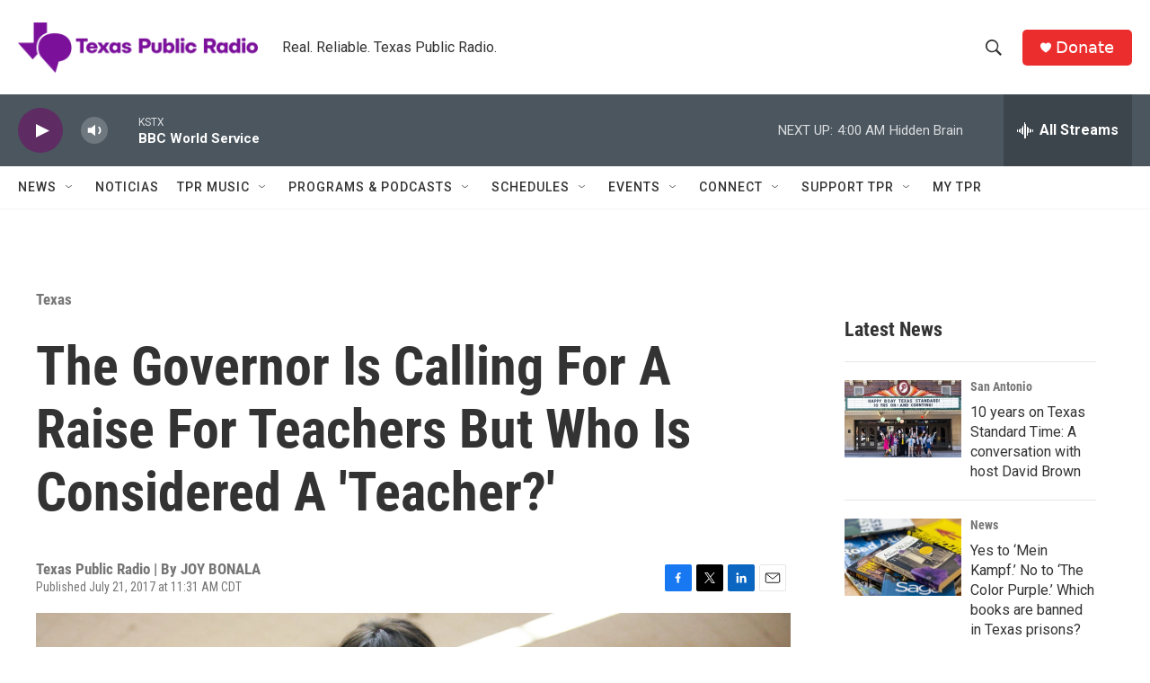

--- FILE ---
content_type: text/html; charset=utf-8
request_url: https://www.google.com/recaptcha/api2/aframe
body_size: 250
content:
<!DOCTYPE HTML><html><head><meta http-equiv="content-type" content="text/html; charset=UTF-8"></head><body><script nonce="U_VB4FU7DfUfLyAlE1kcYQ">/** Anti-fraud and anti-abuse applications only. See google.com/recaptcha */ try{var clients={'sodar':'https://pagead2.googlesyndication.com/pagead/sodar?'};window.addEventListener("message",function(a){try{if(a.source===window.parent){var b=JSON.parse(a.data);var c=clients[b['id']];if(c){var d=document.createElement('img');d.src=c+b['params']+'&rc='+(localStorage.getItem("rc::a")?sessionStorage.getItem("rc::b"):"");window.document.body.appendChild(d);sessionStorage.setItem("rc::e",parseInt(sessionStorage.getItem("rc::e")||0)+1);localStorage.setItem("rc::h",'1768725451400');}}}catch(b){}});window.parent.postMessage("_grecaptcha_ready", "*");}catch(b){}</script></body></html>